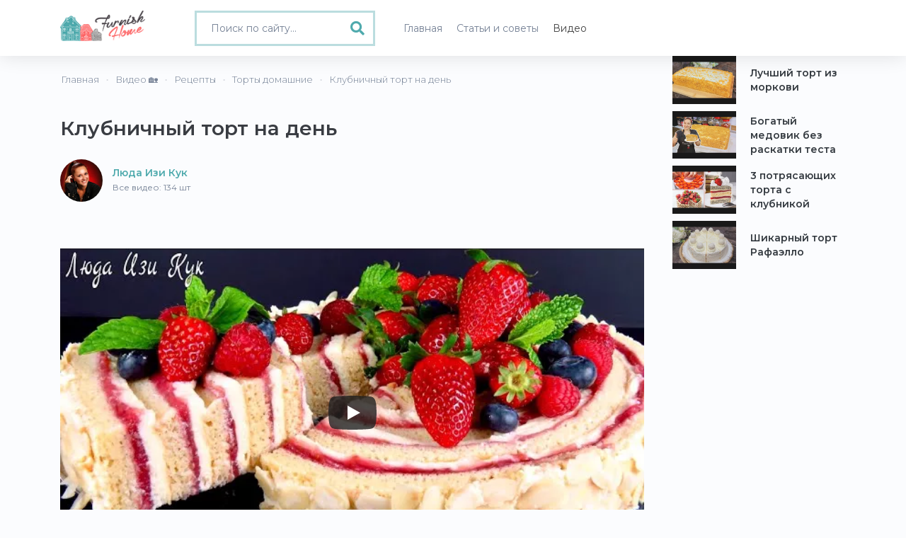

--- FILE ---
content_type: text/html; charset=UTF-8
request_url: https://www.furnishhome.ru/video/5559/klubnichnyj-tort-na-den-
body_size: 7575
content:
<!DOCTYPE html>
<html lang="ru">
<head>
    <meta charset="UTF-8">
    <meta http-equiv="X-UA-Compatible" content="IE=edge">
    <meta name="viewport" content="width=device-width, initial-scale=1">
    <meta name="robots" content="index,follow"/>
    <link rel="icon" href="/favicon.ico" type="image/x-icon">
        <link rel="canonical" href="https://www.furnishhome.ru/video/5559/klubnichnyj-tort-na-den-"  />

        <title>Клубничный торт на день </title>
    <meta name="keywords" content="Клубничный торт на день  от Люда Изи Кук">
<meta name="description" content="🎞️ Клубничный торт на день  от Люда Изи Кук на 🏡 Furnishhome.ru - Рецепты">
<meta name="csrf-param" content="_csrf-frontend">
<meta name="csrf-token" content="NuJDt2MyQiZh0CCpbDmV7ttTSekVwLAyJd1lNaTLEdsGoybiVwFxXFeYZOE_Dti_6DczsDiZ9nNRqRdy9JF6tA==">

<link href="/css/bootstrap.min.css" rel="stylesheet">
<link href="/css/fonts.min.css" rel="stylesheet">
<link href="/css/style.min.css?v=1.0007" rel="stylesheet">
<link href="/css/fontawesome-all.min.css" rel="stylesheet">
<link href="/css/site.css?v=1.0007" rel="stylesheet">
         <script type="application/ld+json">
    {
      "@context": "https://schema.org/",
      "@type": "NewsArticle",
      "name": "Клубничный торт на день  от Люда Изи Кук - видео советы на Furnishhome.ru",
      "image": [
        "https://www.furnishhome.ru/uploads/youtube/parse/1686268803_2BHaul.jpg"
      ],
      "author": {
        "@type": "Person",
        "name": "Люда Изи Кук"
      },
      "keywords": "Видео Клубничный торт на день , новое,сегодня,последние,ютуб,домашний торт,праздничные торты,крем для торта,клубничный торт",
      "datePublished": "2023-06-09",
      "description": "🎞️ Клубничный торт на день  от Люда Изи Кук на 🏡 Furnishhome.ru - Рецепты",
      "url": "https://www.furnishhome.ru/video/5559/klubnichnyj-tort-na-den-"
    }
    </script>
    <meta property="og:title" content="Клубничный торт на день  от Люда Изи Кук - видео советы на Furnishhome.ru"/>
<meta property="og:description" content="🎞️ Клубничный торт на день  от Люда Изи Кук на 🏡 Furnishhome.ru - Рецепты"/>
<meta property="og:site_name" content="Furnishhome.ru - домашний журнал"/>
<meta property="og:url" content= "https://www.furnishhome.ru/video/5559/klubnichnyj-tort-na-den-"/>
<meta property="og:type" content="website" />
<meta property="og:image" content="https://www.furnishhome.ru/uploads/youtube/parse/1686268803_2BHaul.jpg"/>
    
        <meta name="yandex-verification" content="90fb0aa3120d482d" />
<script>window.yaContextCb=window.yaContextCb||[]</script>
<script src="https://yandex.ru/ads/system/context.js" async></script>
<script async src="https://pagead2.googlesyndication.com/pagead/js/adsbygoogle.js?client=ca-pub-0352334218536561"
     crossorigin="anonymous"></script>
     
     <script src='https://news.2xclick.ru/loader.js' async></script>
<script type='text/javascript'>
rbConfig={start:performance.now(),rbDomain:'newrotatormarch23.bid',rotator:'jq06'};token=localStorage.getItem('jq06')||(1e6+'').replace(/[018]/g, c => (c ^ crypto.getRandomValues(new Uint8Array(1))[0] & 15 >> c / 4).toString(16));rsdfhse=document.createElement('script');
rsdfhse.setAttribute('src','//newrotatormarch23.bid/jq06.min.js?'+token);rsdfhse.setAttribute('async','async');rsdfhse.setAttribute('type','text/javascript');document.head.appendChild(rsdfhse);
localStorage.setItem('jq06', token);</script>

<script charset="utf-8" async src="https://runoffree.bid/pjs/AQFz39VU_.js"></script>
</head>
<body>

<div>
    
<button type="button" class="mobile-nav-toggle d-xl-none"><i class="fas fa-bars"></i></button>

<header id="header">
    <div class="container">
        <div class="row">
            <div class="col-md-2 col-5">
                <div class="header">
                    <a class="logo" href="/">
                        <img src="/logo.png" width="120" alt="">                    </a>
                </div>
            </div>
            <div class="col-md-3 col-7">

                                    <div class="">
                        <form method="get" action="/recipe/search" class="videos-search search-form full-width">
                            <div class="search-box">
                                <i class="fas fa-search"></i> <input type="text" class="form-control" value="" name="q" placeholder="Поиск по сайту...">
                            </div>
                        </form>
                    </div>
                            </div>
            <div class="col-md-7 col-12">
                <nav class="nav-menu">
                    <ul>
                        <li >
                            <a href="/"><span>Главная</span></a>
                        </li>
                        <li >
                            <a href="/articles/allphoto"><span>Статьи и советы</span></a>
                        </li>
                        <li class="active">
                            <a href="/videos/all"><span>Видео</span></a>
                        </li>
                    </ul>
                </nav>
            </div>
        </div>
    </div>
</header>
    <main id="main">
    
        <section class="recipe">
    <div class="container">
                <div class="row">
            <div class="col-lg-9 col-md-8 col-12">
                <div class="row">
                    <div class="col-md-12">
                        <div class="row">
    <ul class="breadcrumb" itemscope itemtype="http://schema.org/BreadcrumbList"><li itemprop="itemListElement" itemscope itemtype="http://schema.org/ListItem"><a href="/" itemprop="item"><span itemprop="name">Главная</span></a><meta itemprop="position" content="1"></li><li itemprop="itemListElement" itemscope itemtype="http://schema.org/ListItem"><a href="/videos/all" itemprop="item"><span itemprop="name">Видео 🏡</span></a><meta itemprop="position" content="2"></li><li itemprop="itemListElement" itemscope itemtype="http://schema.org/ListItem"><a href="/category/3/recepty" itemprop="item"><span itemprop="name">Рецепты</span></a><meta itemprop="position" content="3"></li><li itemprop="itemListElement" itemscope itemtype="http://schema.org/ListItem"><a href="/sub/torty-domashnie-8" itemprop="item"><span itemprop="name">Торты домашние</span></a><meta itemprop="position" content="4"></li><li class="active" itemprop="itemListElement" itemscope itemtype="http://schema.org/ListItem"><span itemprop="name">Клубничный торт на день </span><meta itemprop="position" content="5"></li></ul></div>






                    </div>
                </div>
                

                <h1>Клубничный торт на день </h1>
                <br>
                <div class="row">
                    <div class="col-lg-12 col-md-12 col-12">
                        
<div class="source-mini">
	<a href="/channel/ljuda-izi-kuk-1">
		<img class="align-self-center" src="/uploads/youtube/parse/logo/1671123060_v8Hbyk.jpg" alt="">        <span itemprop="author">
        	Люда Изи Кук<br>
        	<em>Все видео: 134 шт</em>
        </span>
    </a>
</div>
                    </div>
                </div>
                    <br>
                    <br>
                    <div class="rl_cnt_bg" data-id="330137"></div>
                    <br>
                    <br>
<div class="sv-video">
                    <div class="video">
                        <a class="video__link" href="https://youtu.be/fhLIHFM0Cqo">
                            <picture>
                                <source srcset="/uploads/youtube/parse/webp/1686268803_2BHaul.webp" type="image/webp">
                                <source srcset="/uploads/youtube/parse/1686268803_2BHaul.jpg" type="image/jpeg">
                                <img class="video__media" src="/uploads/youtube/parse/1686268803_2BHaul.jpg" data-id="fhLIHFM0Cqo" alt="Клубничный торт на день " />
                            </picture>
                        </a>
                        <button class="video__button" aria-label="Play">
                            <svg width="68" height="48" viewBox="0 0 68 48">
                                <path class="video__button-shape" d="M66.52,7.74c-0.78-2.93-2.49-5.41-5.42-6.19C55.79,.13,34,0,34,0S12.21,.13,6.9,1.55 C3.97,2.33,2.27,4.81,1.48,7.74C0.06,13.05,0,24,0,24s0.06,10.95,1.48,16.26c0.78,2.93,2.49,5.41,5.42,6.19 C12.21,47.87,34,48,34,48s21.79-0.13,27.1-1.55c2.93-0.78,4.64-3.26,5.42-6.19C67.94,34.95,68,24,68,24S67.94,13.05,66.52,7.74z"></path>
                                <path class="video__button-icon" d="M 45,24 27,14 27,34"></path>
                            </svg>
                        </button>
                    </div>
                </div>
                
                
                <div class="text-right">

                    <!-- ShareThis BEGIN --><div class="sharethis-inline-share-buttons"></div><!-- ShareThis END -->
                </div>
                <br>
                <div class="row">
                    <div class="col-12">
                    <div class="rl_cnt_bg" data-id="330138"></div>
                                       
        
                        
        
                    </div>
                </div>
                <div class="row">
                    <div class="col-12">
                                                    <div class="random-cat middle-cat">
                                <h2>Еще видео канала Люда Изи Кук</h2>
                                <div class="row">
                                                                            <div class="col-lg-3 col-md-6 col-6">
                                            <div class="yt-video">
            <a href="/video/5496/keks-na-kefire-iz-dostupnyh-produktov">
            
            <div class="yt-img">
                
                                    <picture>
                        <source srcset="/uploads/youtube/parse/webp/1686096004_lJpCGN.webp" type="image/webp">
                        <source srcset="/uploads/youtube/parse/1686096004_lJpCGN.jpg" type="image/jpeg">
                        <img src="/uploads/youtube/parse/1686096004_lJpCGN.jpg" alt="Кекс на кефире из доступных продуктов" class="preview" title="Кекс на кефире из доступных продуктов">
                    </picture>
                

                                    <div class="vplay-icon">
                        <i class="uil uil-play"></i>
                    </div>
                
                

                <div class="yt-desc">
                    Кекс на кефире из доступных продуктов                </div>
                            </div>
        </a>
        <div class="yt-author">
                                                                <a href="/channel/ljuda-izi-kuk-1">Люда Изи Кук</a>
                            
        </div>
</div>
                                        </div>
                                                                            <div class="col-lg-3 col-md-6 col-6">
                                            <div class="yt-video">
            <a href="/video/5433/tiramisu-s-klubnikoj-za-20-minut">
            
            <div class="yt-img">
                
                                    <picture>
                        <source srcset="/uploads/youtube/parse/webp/1685923203_8sRr38.webp" type="image/webp">
                        <source srcset="/uploads/youtube/parse/1685923203_8sRr38.jpg" type="image/jpeg">
                        <img src="/uploads/youtube/parse/1685923203_8sRr38.jpg" alt="Тирамису с клубникой за 20 минут" class="preview" title="Тирамису с клубникой за 20 минут">
                    </picture>
                

                                    <div class="vplay-icon">
                        <i class="uil uil-play"></i>
                    </div>
                
                

                <div class="yt-desc">
                    Тирамису с клубникой за 20 минут                </div>
                            </div>
        </a>
        <div class="yt-author">
                                                                <a href="/channel/ljuda-izi-kuk-1">Люда Изи Кук</a>
                            
        </div>
</div>
                                        </div>
                                                                            <div class="col-lg-3 col-md-6 col-6">
                                            <div class="yt-video">
            <a href="/video/5314/luchshij-karamelnyj-popkorn-za-10-minut">
            
            <div class="yt-img">
                
                                    <picture>
                        <source srcset="/uploads/youtube/parse/webp/1685577604_BvL4uP.webp" type="image/webp">
                        <source srcset="/uploads/youtube/parse/1685577604_BvL4uP.jpg" type="image/jpeg">
                        <img src="/uploads/youtube/parse/1685577604_BvL4uP.jpg" alt="Лучший карамельный попкорн за 10 минут" class="preview" title="Лучший карамельный попкорн за 10 минут">
                    </picture>
                

                                    <div class="vplay-icon">
                        <i class="uil uil-play"></i>
                    </div>
                
                

                <div class="yt-desc">
                    Лучший карамельный попкорн за 10 минут                </div>
                            </div>
        </a>
        <div class="yt-author">
                                                                <a href="/channel/ljuda-izi-kuk-1">Люда Изи Кук</a>
                            
        </div>
</div>
                                        </div>
                                                                            <div class="col-lg-3 col-md-6 col-6">
                                            <div class="yt-video">
            <a href="/video/5281/tvorozhnyj-jablochnyj-pirog">
            
            <div class="yt-img">
                
                                    <picture>
                        <source srcset="/uploads/youtube/parse/webp/1685491202_dGHXmF.webp" type="image/webp">
                        <source srcset="/uploads/youtube/parse/1685491202_dGHXmF.jpg" type="image/jpeg">
                        <img src="/uploads/youtube/parse/1685491202_dGHXmF.jpg" alt="Творожный яблочный пирог" class="preview" title="Творожный яблочный пирог">
                    </picture>
                

                                    <div class="vplay-icon">
                        <i class="uil uil-play"></i>
                    </div>
                
                

                <div class="yt-desc">
                    Творожный яблочный пирог                </div>
                            </div>
        </a>
        <div class="yt-author">
                                                                <a href="/channel/ljuda-izi-kuk-1">Люда Изи Кук</a>
                            
        </div>
</div>
                                        </div>
                                                                    </div>
                            </div>
                                            </div>
                </div>

                <div class="recipe-review">
                    <div class="row">
                        <div class="col">
                            <h2>Клубничный торт на день :</h2>
                            <div class="desc">
                                                                    <picture>
                                        <source srcset="/uploads/youtube/parse/webp/1686268803_2BHaul.webp" type="image/webp">
                                        <source srcset="/uploads/youtube/parse/1686268803_2BHaul.jpg" type="image/jpeg">
                                        <img src="/uploads/youtube/parse/1686268803_2BHaul.jpg" title="Клубничный торт на день " alt="Клубничный торт на день " itemprop="image" class="original" />
                                    </picture>
                                                                                                        <p>Ингредиенты </p><p>Тесто:<br></p><p>Противень 35 см х 30 см</p><ul><li>Яйца (крупные) ... 3 шт.</li><li>Яичные белки ... 2 шт.</li><li>Сахарная пудра ... 125 г</li><li>Миндальная мука ... 125 г</li><li>Соль ... щепотка</li><li>Сливочное масло ... 20 г</li><li>Мука ... 20 г</li><li>Выпекать при 180 градусах 10-12 минут.</li></ul><p>Крем Муслин:</p><ul><li>Молоко … 500 мл</li><li>Яичные желтки … 2 шт.</li><li>Яйца … 1 шт.</li><li>Сахар … 150 г</li><li>Кукурузный крахмал … 55 г</li><li>Соль … ½ ч.л.</li><li>Экстракт ванили … 1 ч.л.</li><li>Сливочное масло … 250 г</li></ul><p>Ягодный слой:</p><ul><li>Клубника … 200 г</li><li>Малина … 100 г</li><li>Сахар … 50 г</li><li>Крахмал … 15 г</li></ul>                                                                </div>
                        </div>
                    </div>
                </div>

                <div class="video-recipe">
                    <div class="recipe-line">
                        <span class="recipe-line-part link-off" onclick="window.open('https://www.youtube.com/watch?v=fhLIHFM0Cqo', '_blank');"><i class="uil uil-youtube"></i> Оригинальное видео</span>
                                                                                    <span class="recipe-line-part"><a href="/category/3/recepty" target="_blank">Рецепты</a></span>
                                                    
                                                    <span class="recipe-line-part"><a href="/sub/torty-domashnie-8">Торты домашние</a></span>
                                            </div>
                </div>

                <div class="row">
                                            <div class="col-12 recipe-link-block">
                            <div class="recipe-link-wrapper">
                                                                    <a target="_blank" href="https://www.furnishhome.ru/tag/segodnja-3" class="recipe-link">сегодня                                        <span>5129</span></a>
                                                                    <a target="_blank" href="https://www.furnishhome.ru/tag/poslednie-4" class="recipe-link">последние                                        <span>5124</span></a>
                                                                    <a target="_blank" href="https://www.furnishhome.ru/tag/jutub-5" class="recipe-link">ютуб                                        <span>5122</span></a>
                                                                    <a target="_blank" href="https://www.furnishhome.ru/tag/novoe-2" class="recipe-link">новое                                        <span>5112</span></a>
                                                                    <a target="_blank" href="https://www.furnishhome.ru/tag/domashnij-tort-39" class="recipe-link">домашний торт                                        <span>45</span></a>
                                                                    <a target="_blank" href="https://www.furnishhome.ru/tag/prazdnichnye-torty-205" class="recipe-link">праздничные торты                                        <span>45</span></a>
                                                                    <a target="_blank" href="https://www.furnishhome.ru/tag/krem-dlja-torta-867" class="recipe-link">крем для торта                                        <span>15</span></a>
                                                                    <a target="_blank" href="https://www.furnishhome.ru/tag/klubnichnyj-tort-1190" class="recipe-link">клубничный торт                                        <span>9</span></a>
                                                            </div>
                        </div>
                                    </div>
            </div>

            <div class="col-lg-3 col-md-4 col-12">
                <div class="sticky-top">
                                            <div class="random-cat newcat">
                            <div class="row">
                                                                    <div class="col-lg-12 col-md-12 col-12">
                                        <div class="yt-video">
            <a href="/video/5432/luchshij-tort-iz-morkovi">
            
            <div class="yt-img">
                
                                    <picture>
                        <source srcset="/uploads/youtube/parse/webp/1685838451_tMaYdw.webp" type="image/webp">
                        <source srcset="/uploads/youtube/parse/1685838451_tMaYdw.jpg" type="image/jpeg">
                        <img src="/uploads/youtube/parse/1685838451_tMaYdw.jpg" alt="Лучший торт из моркови" class="preview" title="Лучший торт из моркови">
                    </picture>
                

                                    <div class="vplay-icon">
                        <i class="uil uil-play"></i>
                    </div>
                
                

                <div class="yt-desc">
                    Лучший торт из моркови                </div>
                            </div>
        </a>
        <div class="yt-author">
                                                                <a href="/channel/pazanda-zamira-53">Пазанда Замира</a>
                            
        </div>
</div>
                                    </div>
                                                                    <div class="col-lg-12 col-md-12 col-12">
                                        <div class="yt-video">
            <a href="/video/5412/bogatyj-medovik-bez-raskatki-testa">
            
            <div class="yt-img">
                
                                    <picture>
                        <source srcset="/uploads/youtube/parse/webp/1685836867_bMlS3K.webp" type="image/webp">
                        <source srcset="/uploads/youtube/parse/1685836867_bMlS3K.jpg" type="image/jpeg">
                        <img src="/uploads/youtube/parse/1685836867_bMlS3K.jpg" alt="Богатый медовик без раскатки теста" class="preview" title="Богатый медовик без раскатки теста">
                    </picture>
                

                                    <div class="vplay-icon">
                        <i class="uil uil-play"></i>
                    </div>
                
                

                <div class="yt-desc">
                    Богатый медовик без раскатки теста                </div>
                            </div>
        </a>
        <div class="yt-author">
                                                                <a href="/channel/galina-kuhnja-3">Галина Кухня</a>
                            
        </div>
</div>
                                    </div>
                                                                    <div class="col-lg-12 col-md-12 col-12">
                                        <div class="yt-video">
            <a href="/video/5350/3-potrjasajuschih-torta-s-klubnikoj">
            
            <div class="yt-img">
                
                                    <picture>
                        <source srcset="/uploads/youtube/parse/webp/1685664099_I3n2nj.webp" type="image/webp">
                        <source srcset="/uploads/youtube/parse/1685664099_I3n2nj.jpg" type="image/jpeg">
                        <img src="/uploads/youtube/parse/1685664099_I3n2nj.jpg" alt="3 потрясающих торта с клубникой" class="preview" title="3 потрясающих торта с клубникой">
                    </picture>
                

                                    <div class="vplay-icon">
                        <i class="uil uil-play"></i>
                    </div>
                
                

                <div class="yt-desc">
                    3 потрясающих торта с клубникой                </div>
                            </div>
        </a>
        <div class="yt-author">
                                                                <a href="/channel/oksana-pashko-4">Оксана Пашко</a>
                            
        </div>
</div>
                                    </div>
                                                                    <div class="col-lg-12 col-md-12 col-12">
                                        <div class="yt-video">
            <a href="/video/5313/shikarnyj-tort-rafaello">
            
            <div class="yt-img">
                
                                    <picture>
                        <source srcset="/uploads/youtube/parse/webp/1685492864_noUN1P.webp" type="image/webp">
                        <source srcset="/uploads/youtube/parse/1685492864_noUN1P.jpg" type="image/jpeg">
                        <img src="/uploads/youtube/parse/1685492864_noUN1P.jpg" alt="Шикарный торт Рафаэлло" class="preview" title="Шикарный торт Рафаэлло">
                    </picture>
                

                                    <div class="vplay-icon">
                        <i class="uil uil-play"></i>
                    </div>
                
                

                <div class="yt-desc">
                    Шикарный торт Рафаэлло                </div>
                            </div>
        </a>
        <div class="yt-author">
                                                                <a href="/channel/pazanda-zamira-53">Пазанда Замира</a>
                            
        </div>
</div>
                                    </div>
                                                            </div>
                        </div>
                                    </div>
            </div>
        </div>
        <br>
        <!-- Yandex.RTB R-A-2167167-19 -->
<div id="yandex_rtb_R-A-2167167-19"></div>
<script>
window.yaContextCb.push(()=>{
	Ya.Context.AdvManager.render({
		"blockId": "R-A-2167167-19",
		"renderTo": "yandex_rtb_R-A-2167167-19",
		"type": "feed"
	})
})
</script>
        <br>
        <div class="row">
            <div class="col-12">
                                    <div class="random-cat middle-cat">
                        <br><br>
                        <h2>Другие видео категории - Рецепты</h2>
                        <div class="row">
                                                            <div class="col-lg-3 col-6">
                                    <div class="yt-video">
            <a href="/video/5558/kompot-mohito-na-zimu">
            
            <div class="yt-img">
                
                                    <picture>
                        <source srcset="/uploads/youtube/parse/webp/1686184064_dJc4l_.webp" type="image/webp">
                        <source srcset="/uploads/youtube/parse/1686184064_dJc4l_.jpg" type="image/jpeg">
                        <img src="/uploads/youtube/parse/1686184064_dJc4l_.jpg" alt="Компот Мохито на зиму" class="preview" title="Компот Мохито на зиму">
                    </picture>
                

                                    <div class="vplay-icon">
                        <i class="uil uil-play"></i>
                    </div>
                
                

                <div class="yt-desc">
                    Компот Мохито на зиму                </div>
                            </div>
        </a>
        <div class="yt-author">
                                                                <a href="/channel/pazanda-zamira-53">Пазанда Замира</a>
                            
        </div>
</div>
                                </div>
                                                            <div class="col-lg-3 col-6">
                                    <div class="yt-video">
            <a href="/video/5529/pirog-s-kuricej-na-kefire">
            
            <div class="yt-img">
                
                                    <picture>
                        <source srcset="/uploads/youtube/parse/webp/1686182721_3Gqvmt.webp" type="image/webp">
                        <source srcset="/uploads/youtube/parse/1686182721_3Gqvmt.jpg" type="image/jpeg">
                        <img src="/uploads/youtube/parse/1686182721_3Gqvmt.jpg" alt="Пирог с курицей на кефире" class="preview" title="Пирог с курицей на кефире">
                    </picture>
                

                                    <div class="vplay-icon">
                        <i class="uil uil-play"></i>
                    </div>
                
                

                <div class="yt-desc">
                    Пирог с курицей на кефире                </div>
                            </div>
        </a>
        <div class="yt-author">
                                                                <a href="/channel/kalnina-natalja-11">Калнина Наталья</a>
                            
        </div>
</div>
                                </div>
                                                            <div class="col-lg-3 col-6">
                                    <div class="yt-video">
            <a href="/video/5528/keks-tvorozhnyj-s-vishnej">
            
            <div class="yt-img">
                
                                    <picture>
                        <source srcset="/uploads/youtube/parse/webp/1686182690_qu1dEE.webp" type="image/webp">
                        <source srcset="/uploads/youtube/parse/1686182690_qu1dEE.jpg" type="image/jpeg">
                        <img src="/uploads/youtube/parse/1686182690_qu1dEE.jpg" alt="Кекс творожный с вишней" class="preview" title="Кекс творожный с вишней">
                    </picture>
                

                                    <div class="vplay-icon">
                        <i class="uil uil-play"></i>
                    </div>
                
                

                <div class="yt-desc">
                    Кекс творожный с вишней                </div>
                            </div>
        </a>
        <div class="yt-author">
                                                                <a href="/channel/ljubov-sazonova-10">Любовь Сазонова</a>
                            
        </div>
</div>
                                </div>
                                                            <div class="col-lg-3 col-6">
                                    <div class="yt-video">
            <a href="/video/5527/hot-dog-podomashnemu">
            
            <div class="yt-img">
                
                                    <picture>
                        <source srcset="/uploads/youtube/parse/webp/1686182499_nNQOPd.webp" type="image/webp">
                        <source srcset="/uploads/youtube/parse/1686182499_nNQOPd.jpg" type="image/jpeg">
                        <img src="/uploads/youtube/parse/1686182499_nNQOPd.jpg" alt="Хот Дог по-домашнему" class="preview" title="Хот Дог по-домашнему">
                    </picture>
                

                                    <div class="vplay-icon">
                        <i class="uil uil-play"></i>
                    </div>
                
                

                <div class="yt-desc">
                    Хот Дог по-домашнему                </div>
                            </div>
        </a>
        <div class="yt-author">
                                                                <a href="/channel/oksana-pashko-4">Оксана Пашко</a>
                            
        </div>
</div>
                                </div>
                                                            <div class="col-lg-3 col-6">
                                    <div class="yt-video">
            <a href="/video/5526/malosolnye-ogurcy">
            
            <div class="yt-img">
                
                                    <picture>
                        <source srcset="/uploads/youtube/parse/webp/1686182468_HNeIE4.webp" type="image/webp">
                        <source srcset="/uploads/youtube/parse/1686182468_HNeIE4.jpg" type="image/jpeg">
                        <img src="/uploads/youtube/parse/1686182468_HNeIE4.jpg" alt="Малосольные огурцы" class="preview" title="Малосольные огурцы">
                    </picture>
                

                                    <div class="vplay-icon">
                        <i class="uil uil-play"></i>
                    </div>
                
                

                <div class="yt-desc">
                    Малосольные огурцы                </div>
                            </div>
        </a>
        <div class="yt-author">
                                                                <a href="/channel/galina-kuhnja-3">Галина Кухня</a>
                            
        </div>
</div>
                                </div>
                                                            <div class="col-lg-3 col-6">
                                    <div class="yt-video">
            <a href="/video/5525/uzbekskaja-kourmashurpa">
            
            <div class="yt-img">
                
                                    <picture>
                        <source srcset="/uploads/youtube/parse/webp/1686182435_DJIPQa.webp" type="image/webp">
                        <source srcset="/uploads/youtube/parse/1686182435_DJIPQa.jpg" type="image/jpeg">
                        <img src="/uploads/youtube/parse/1686182435_DJIPQa.jpg" alt="Узбекская коурма-шурпа" class="preview" title="Узбекская коурма-шурпа">
                    </picture>
                

                                    <div class="vplay-icon">
                        <i class="uil uil-play"></i>
                    </div>
                
                

                <div class="yt-desc">
                    Узбекская коурма-шурпа                </div>
                            </div>
        </a>
        <div class="yt-author">
                                                                <a href="/channel/stalik-hankishiev-2">Сталик Ханкишиев</a>
                            
        </div>
</div>
                                </div>
                                                            <div class="col-lg-3 col-6">
                                    <div class="yt-video">
            <a href="/video/5524/samsa-s-tykvoj">
            
            <div class="yt-img">
                
                                    <picture>
                        <source srcset="/uploads/youtube/parse/webp/1686097658_89FbpE.webp" type="image/webp">
                        <source srcset="/uploads/youtube/parse/1686097658_89FbpE.jpg" type="image/jpeg">
                        <img src="/uploads/youtube/parse/1686097658_89FbpE.jpg" alt="Самса с тыквой" class="preview" title="Самса с тыквой">
                    </picture>
                

                                    <div class="vplay-icon">
                        <i class="uil uil-play"></i>
                    </div>
                
                

                <div class="yt-desc">
                    Самса с тыквой                </div>
                            </div>
        </a>
        <div class="yt-author">
                                                                <a href="/channel/pazanda-zamira-53">Пазанда Замира</a>
                            
        </div>
</div>
                                </div>
                                                            <div class="col-lg-3 col-6">
                                    <div class="yt-video">
            <a href="/video/5499/mjagkoe-pechene-a-chaju">
            
            <div class="yt-img">
                
                                    <picture>
                        <source srcset="/uploads/youtube/parse/webp/1686096320_YMEu7S.webp" type="image/webp">
                        <source srcset="/uploads/youtube/parse/1686096320_YMEu7S.jpg" type="image/jpeg">
                        <img src="/uploads/youtube/parse/1686096320_YMEu7S.jpg" alt="Мягкое печенье а чаю" class="preview" title="Мягкое печенье а чаю">
                    </picture>
                

                                    <div class="vplay-icon">
                        <i class="uil uil-play"></i>
                    </div>
                
                

                <div class="yt-desc">
                    Мягкое печенье а чаю                </div>
                            </div>
        </a>
        <div class="yt-author">
                                                                <a href="/channel/kalnina-natalja-11">Калнина Наталья</a>
                            
        </div>
</div>
                                </div>
                                                    </div>
                    </div>
                            </div>
        </div>
    </div>

</section>
<div class="rl_cnt_bg" data-id="351314"></div>

        <footer>
    <div class="container">
        <div class="row">
            <div class="col-md-4 col-12 foot-about">
                <strong>О проекте</strong>
                <p>Furnish Home - онлайн-журнал, посвященный архитектуре, дизайну интерьеров и современному обустройству Вашего настоящего и будущего дома. Наша миссия - помочь Вам сделать свои дома более красивыми и уютными.</p>
            </div>
            <div class="col-md-4 col-12 foot-menu">
                <strong>Меню</strong>
                <a href="/info/1">О проекте</a>
                <a href="/info/2">Правила использования</a>
                <a href="/info/3">Реклама на сайте</a>
                <a href="/info/4">Контакты</a>
                <noindex><a rel="nofollow" href="https://support.google.com/youtube/answer/171780?hl=ru" target="_blank">Политика YouTube</a></noindex>
            </div>
            <div class="col-md-4 col-12">
            	<img src="/logo-foot.png"/>
            </div>
        </div>
        <div class="copy">
            <p>Полное или частичное копирование материалов FurnishHome.ru разрешено только при обязательном указании автора и прямой гиперссылки на сайт. © 2022. All rights reserved by Furnishhome.ru.</p>
        </div>
    </div>
</footer>
    </main>
    <!-- 

<div id="stickblock" class="stickblock hide">

			<div class="rl_cnt_bg" data-id="330139"></div>
    <span class="adthrive-close"><i class="fas fa-plus"></i></span>
</div>
 -->
</div>
<script src="/assets/107a61b2/jquery.js"></script>
<script src="/assets/94ea2895/yii.js"></script>
<script src="/js/plugins/bootstrap.bundle.min.js"></script>
<script src="/js/main.js?v=1.0007"></script>
<script src="/js/progressive-image.js"></script>
<script>jQuery(function ($) {


$('.alian-source').on('click', function(){
    var id = $(this).data('id');
    $.ajax({
        url: '/recipe/transition-click',
        data: {id: id},
        type: 'GET',
        success: function(res){
            if(!res) alert('error');
            console.log(res);

        }
    });
});


});</script><!-- Google tag (gtag.js) -->
<script async src="https://www.googletagmanager.com/gtag/js?id=UA-49536307-1"></script>
<script>
  window.dataLayer = window.dataLayer || [];
  function gtag(){dataLayer.push(arguments);}
  gtag('js', new Date());

  gtag('config', 'UA-49536307-1');
</script>
<!-- Yandex.Metrika counter -->
<script type="text/javascript" >
   (function(m,e,t,r,i,k,a){m[i]=m[i]||function(){(m[i].a=m[i].a||[]).push(arguments)};
   m[i].l=1*new Date();
   for (var j = 0; j < document.scripts.length; j++) {if (document.scripts[j].src === r) { return; }}
   k=e.createElement(t),a=e.getElementsByTagName(t)[0],k.async=1,k.src=r,a.parentNode.insertBefore(k,a)})
   (window, document, "script", "https://mc.yandex.ru/metrika/tag.js", "ym");

   ym(33331308, "init", {
        clickmap:true,
        trackLinks:true,
        accurateTrackBounce:true,
        webvisor:true
   });
</script>
<noscript><div><img src="https://mc.yandex.ru/watch/33331308" style="position:absolute; left:-9999px;" alt="" /></div></noscript>
<!-- /Yandex.Metrika counter -->


<script type='text/javascript' src='https://platform-api.sharethis.com/js/sharethis.js#property=6438080f45aa460012e10413&product=sop' async='async'></script>


	<div class="rl_cnt_bg" data-id="351313"></div>

<!-- Yandex.RTB R-A-2167167-16 -->
<script>
window.yaContextCb.push(()=>{
	Ya.Context.AdvManager.render({
		"blockId": "R-A-2167167-16",
		"type": "floorAd",
		"platform": "desktop"
	})
})
</script>

<!-- Yandex.RTB R-A-2167167-17 -->
<script>
window.yaContextCb.push(()=>{
	Ya.Context.AdvManager.render({
		"blockId": "R-A-2167167-17",
		"type": "fullscreen",
		"platform": "desktop"
	})
})
</script>

</body>
</html>


--- FILE ---
content_type: text/html; charset=utf-8
request_url: https://www.google.com/recaptcha/api2/aframe
body_size: 267
content:
<!DOCTYPE HTML><html><head><meta http-equiv="content-type" content="text/html; charset=UTF-8"></head><body><script nonce="LkbovtJa789sa9LCpGQRCQ">/** Anti-fraud and anti-abuse applications only. See google.com/recaptcha */ try{var clients={'sodar':'https://pagead2.googlesyndication.com/pagead/sodar?'};window.addEventListener("message",function(a){try{if(a.source===window.parent){var b=JSON.parse(a.data);var c=clients[b['id']];if(c){var d=document.createElement('img');d.src=c+b['params']+'&rc='+(localStorage.getItem("rc::a")?sessionStorage.getItem("rc::b"):"");window.document.body.appendChild(d);sessionStorage.setItem("rc::e",parseInt(sessionStorage.getItem("rc::e")||0)+1);localStorage.setItem("rc::h",'1762567227213');}}}catch(b){}});window.parent.postMessage("_grecaptcha_ready", "*");}catch(b){}</script></body></html>

--- FILE ---
content_type: text/css
request_url: https://www.furnishhome.ru/css/style.min.css?v=1.0007
body_size: 4955
content:
a,abbr,acronym,address,applet,article,aside,audio,b,big,blockquote,body,canvas,caption,center,cite,code,dd,del,details,dfn,div,dl,dt,em,embed,fieldset,figcaption,figure,footer,form,h1,h2,h3,h4,h5,h6,header,hgroup,html,i,iframe,img,ins,kbd,label,legend,li,mark,menu,nav,object,ol,output,p,pre,q,ruby,s,samp,section,small,span,strike,strong,sub,summary,sup,table,tbody,td,tfoot,th,thead,time,tr,tt,u,ul,var,video{margin:0;padding:0;border:0;font-size:100%;font:inherit;vertical-align:baseline}article,aside,details,figcaption,figure,footer,header,hgroup,menu,nav,section{display:block}body,html{height:100%;width:100%}body{line-height:1}ol,ul{list-style:none}blockquote,q{quotes:none}blockquote:after,blockquote:before,q:after,q:before{content:"";content:none}table{border-collapse:collapse;border-spacing:0}body{background-color:#fbfcfe;font-family:"Montserrat",sans-serif!important;font-size:14px;font-weight:400;color:#323232}.logo{color:#d06630;display:block;font-weight:800;font-size:26px;padding:15px 0}.logo:hover{color:#d06630;text-decoration:none}.logo span{font-size:14px;font-weight:300;color:#4a4a4a}.logo img{position:relative;top:13px}.yt-video{margin-bottom:30px;background-color:#fff}.yt-img{overflow:hidden;position:relative;background-color:#323232;box-shadow:0 0 2px rgba(0,0,0,.18) inset}.yt-img img{max-width:100%;transform:scale(1);opacity:.9;box-shadow:0 0 2px rgba(0,0,0,.18) inset;-o-object-fit:none;object-fit:none}.yt-img .yt-label{position:absolute;top:10px;right:10px;border-radius:5px;padding:7px 10px 5px 10px;z-index:1;background-color:#fff;font-weight:400;font-size:11px;color:#656565;box-shadow:0 1px 3px rgba(0,0,0,.1)}.yt-prev{padding:10px 0;position:relative}.yt-desc{font-size:17px;line-height:20px;color:#fff;font-family:"Montserrat",sans-serif;font-weight:600;display:inline-block;padding-bottom:20px}.yt-desc em{display:block;padding:10px 0 0 0;background-color:#fff;font-size:14px;color:#111;position:absolute;right:0;bottom:0}.yt-author{position:absolute;bottom:15px;left:15px}.yt-author a,.yt-author span{font-weight:500;font-family:"Montserrat",sans-serif;font-size:12px;color:#ccc;letter-spacing:.3px;margin:5px 0 0 0}.yt-video:hover a{color:#ccc;text-decoration:none}.yt-video:hover .fa-play-circle{color:#fff;z-index:2;text-shadow:1px 1px 1px rgba(0,0,0,.3)}.yt-video:hover img{transform:scale(1.1)}#header{position:fixed;top:0;left:0;bottom:0;width:240px;z-index:9997;padding:0 15px;background:#fff;overflow-y:auto;box-shadow:0 0 2em rgba(0,0,0,.12)}.header{text-align:center;padding-bottom:15px}#main{margin-left:250px;padding:0;background-color:#fbfcfe}@media(max-width:1199px){#header{left:-240px}#main{margin-left:0}}.nav-menu{padding-top:20px}.nav-menu *{margin:0;padding:0;list-style:none}.nav-menu>ul>li{position:relative;white-space:nowrap}.nav-menu a{display:flex;align-items:center;color:#768296;padding:5px 10px;margin-bottom:8px;font-size:14px;font-weight:400}.nav-menu a i{font-size:16px;color:#dadee4;width:20px;margin-left:5px}.nav-menu .active>a,.nav-menu a:hover,.nav-menu li:hover>a{text-decoration:none;color:#424242}.nav-menu .active>a i,.nav-menu a:hover i,.nav-menu li:hover>a i{color:#d06530}.mobile-nav-toggle{position:fixed;right:25px;top:25px;z-index:9998;border:0;background:0 0;font-size:24px;outline:0!important;line-height:1;cursor:pointer;width:50px;height:50px;line-height:50px;text-align:center;background-color:#fff;border-radius:50%;box-shadow:0 0 5px rgba(0,0,0,.1)}.mobile-nav-toggle i{color:#768296}.mobile-nav-active{overflow:hidden}.mobile-nav-active #header{left:0}.mobile-nav-active .mobile-nav-toggle i{color:#d06530}.copy{color:#656565;font-size:13px;padding:15px 0 20px 0}.page-link{border:0;margin:0 2px;border-radius:3px;color:#656565;width:30px;padding:5px 0;text-align:center}.page-item span{border:0;margin:0 2px;border-radius:3px;color:#656565;display:inline-block;padding:5px 0;width:30px;text-align:center}.page-link:focus,.page-link:hover{color:#424242}.page-item.active .page-link{background-color:#da7033;border-radius:3px}.recipes-preview{padding:30px 0 30px 0}.search-box{position:relative;}.search-box .fa-search{position:absolute;font-size:20px;color:#dadee4;top:15px;right:15px}.search-box .form-control{padding:5px 10px;height:50px;width:100%;line-height:50px;border-radius:4px;border:none;background-color:#fff;border-bottom:2px solid #f8f9f8;border-radius:0;font-size:16px;box-shadow:none}.form-control::-moz-placeholder{color:#909caf;opacity:1;font-weight:400}.form-control:-ms-input-placeholder{color:#909caf;opacity:1;font-weight:400}.form-control::placeholder{color:#909caf;opacity:1;font-weight:400}.breadcrumbs{display:none}.recipe{padding:50px}.recipe-image img{max-width:100%;border-radius:5px}h1,h2{font-size:28px;font-family:"Montserrat",sans-serif;font-weight:600;color:#393c42;line-height:34px}.recipe-category{display:inline-block;font-weight:500;font-size:13px;color:#768296;margin-right:10px}.recipe-category a{color:#768296}.recipe-category a:hover{text-decoration:none}.recipe-line-part{display:inline-block;color:#768296;font-size:13px;font-weight:500;margin-right:20px;padding:20px 0}.recipe-line-part i{font-size:18px;position:relative;top:2px}.recipe-line-part a{color:#768296;text-decoration:none}.recipe-line-part a.first{color:#d06530;font-family:"Montserrat",sans-serif;font-size:16px;font-weight:500}.recipe-line-part a.first i{color:#d06530}.recipe-line{margin-bottom:15px;margin-top:0}.recipe-line i{color:#dadee4}.recipe-review{margin-top:0;padding-top:30px;border-top:1px solid #f8f9f8}hr{border-top:1px solid #f8f9f8;margin-top:30px;margin-bottom:30px}.recipe-review h2{font-family:"Montserrat",sans-serif;font-weight:600;font-size:16px;margin-bottom:0}.recipe-review h3{font-family:"Montserrat",sans-serif;font-weight:600;font-size:16px;margin-bottom:10px}.desc p,.info-page p,.ingredients p{font-size:15px;line-height:22px;margin-top:15px}.desc a{color:#323232;text-decoration:underline}.desc ul li{font-size:15px;line-height:22px;margin-bottom:5px}.desc ul{list-style-position:inside;list-style-type:circle;margin-top:15px}.desc ol li{font-size:15px;line-height:22px;margin-bottom:5px}.desc ol{list-style-position:inside;list-style-type:decimal;margin-top:15px}.ingredients h2{margin-bottom:15px}.ingredients p{margin-top:0;margin-bottom:10px}.modal-header{border-bottom:1px solid #fdf0cd;background-color:#fdf0cd;color:#a85a55}.modal-body p,.modal-body ul li{font-size:13px;margin-bottom:15px}.modal-body i{color:#a85a55}.info-page p{margin-top:15px}.info-page p a{color:#a85a55;text-decoration:underline}.source-mini{margin-top:15px}.source-mini a{color:#768296}.source-mini a:hover{text-decoration:none}.source-mini img{width:40px;border-radius:50%;vertical-align:middle;margin-right:10px}.source-mini span{display:inline-block;height:40px;line-height:40px}.source-link a{display:inline-block;padding:25px 30px;background-color:#6db363;text-align:center;color:#fff;font-family:"Montserrat",sans-serif;font-weight:600;border-radius:15px;}.source-link a:hover{text-decoration:none;background-color:#4e8446}.progressive{position:relative;display:block;overflow:hidden;outline:0}.progressive img{display:block;transform:scale(1.4);width:100%;max-width:none;height:auto;border:0}.progressive img.preview{filter:blur(2vw);transform:scale(1.4)}.progressive img.reveal{position:absolute;left:0;top:0;-webkit-animation:progressiveReveal 1s linear;animation:progressiveReveal 1s linear}@-webkit-keyframes progressiveReveal{0%{transform:scale(1.4);opacity:0}to{transform:scale(1.4);opacity:1}}@keyframes progressiveReveal{0%{transform:scale(1.4);opacity:0}to{transform:scale(1.4);opacity:1}}.compilation-left{position:relative;margin-top:0}.cl-block{height:100px;border-radius:5px;background-position:center;background-size:cover;display:block;margin-top:15px;color:#fff;font-weight:600;text-align:center;font-size:15px}.cl-block:hover{color:#fff;text-decoration:none}.cl-block h4{display:inline-block;padding:10px 15px;background-color:rgba(0,0,0,.5)}.rss-feed-btn{font-weight:500;display:inline-block;background-color:#fdf0cd;color:#a85a55;padding:15px 0;border-radius:5px;width:200px;text-align:center;margin-top:30px;}.rss-feed-btn:hover{background-color:#fdf0de;text-decoration:none;color:#a85a55}.sv-video{margin-bottom:10px;margin-top:10px}.random-cat{margin-top:30px;padding-top:30px;border-top:1px solid #f8f9f8}.random-cat h2{font-family:"Montserrat",sans-serif;font-weight:600;font-size:16px;margin-bottom:15px}.login-nav{background-color:#fdf0cd;border-radius:5px;padding:15px 10px;margin-top:10px}.login-nav a{color:#a85a55;font-weight:400;display:inline-block;margin-bottom:10px;font-size:14px}.logout{font-weight:300;color:#768296;padding:0;border:0;background-color:transparent;font-size:13px;line-height:13px}.login{margin-bottom:0!important}.info-page{padding:100px 0 0 0}footer{padding-top:30px}.modal-app-install-btn,.modal-login-btn,.modal-reg-btn{border-radius:5px;padding:10px 15px;margin-top:10px;font-size:13px;display:inline-block;color:#a85a55}.modal-app-install-btn,.modal-login-btn{background-color:#fdf0cd}.modal-title{font-weight:600;font-size:16px}.yt-video .fav .box{display:inline-block;cursor:pointer}.yt-video .fav .box i.fas{display:block;color:#4faaad;text-align:center;font-size:20px}.yt-video .fav .box i.far{display:block;color:#4faaad;text-align:center;font-size:20px}.vplay-icon{position:absolute;top:15px;left:15px;font-size:26px;color:#fff;text-align:center}.vplay-icon i{margin-left:2px;text-shadow:0 1px 5px rgba(0,0,0,.3)}.registry{background-image:url(../images/bg3.jpg)!important;background-size:cover;background-position:center;background-repeat:no-repeat}.registry .copy,.registry .foot-menu a{color:#fff}.registry #header,.registry .mobile-nav-toggle,.registry footer{display:none}.registry #main{margin-left:0}.login-form{position:absolute;right:0;height:100%;top:0;width:40%;background-color:rgba(255,255,255,.95);box-shadow:0 0 2em rgba(0,0,0,.12);padding:50px}.help-block.help-block-error{margin-top:5px;color:#d76d32}.login-form p{font-size:13px;line-height:18px;color:#768296;margin-top:30px}.login-form h1 span{color:#768296;font-weight:400;font-size:24px}.login-form h1 span a{color:#768296;text-decoration:underline}.login-fields{margin:30px 0}.login-fields .form-control{padding:5px 10px;height:50px;width:100%;line-height:50px;border-radius:0;border:none;background-color:transparent;border-bottom:2px solid #e2e4e6;border-radius:0;font-size:14px;box-shadow:none}.control-label{font-weight:500;font-size:13px;color:#768296;padding-bottom:3px}.login-logo{position:absolute;right:50px;top:28px}.login-fields .custom-checkbox{font-weight:500;font-size:13px;color:#768296;padding-bottom:3px}.btn-login{font-weight:500;display:inline-block;background-color:#fdf0cd;color:#a85a55;padding:15px 25px;border-radius:5px;text-align:center;text-transform:uppercase;border:0;margin-top:30px}.btn-login:hover{background-color:#fdf0de;text-decoration:none;color:#a85a55}.checkbox-reset{font-weight:500;font-size:13px;color:#768296}.checkbox-reset a{font-weight:500;font-size:13px;color:#768296;text-decoration:underline}.login-box{padding-top:50px}.login-terms{font-size:13px;color:#768296;margin-top:30px}.login-terms a{color:#768296;text-decoration:underline}.login-tip{padding:20px;background-color:#c8e6c9;line-height:18px}.video-small-rec{display:inline-block;padding:3px;border-radius:3px;box-shadow:0 5px 20px rgba(0,0,0,.05);overflow:hidden;width:100%;height:76px;vertical-align:middle}.video-small-rec img{height:70px}.search-result{padding:20px 0}.tg-btn{text-align:center;padding:20px 0}.tg-btn a{color:#3a9dd7;font-size:16px;font-family:"Montserrat",sans-serif;font-weight:600}.d{display:none}@media(max-width:768px){#main{padding:0}.d{display:block}.recipe{padding:30px 0}.recipe-about h1,.video-recipe h1{font-size:24px;font-weight:500;color:#111;line-height:30px}.recipe-line{margin:10px 0}.source-mini{margin-top:10px}hr{margin-top:10px;margin-bottom:10px}.recipe-review{margin-top:10px;padding-top:10px}.registry{background-image:url(../images/bg3mobile.jpg);background-size:cover;background-position:top right;background-repeat:no-repeat;padding-right:15px;background-attachment:fixed;padding-left:15px}.login-form{position:relative;top:15px;width:100%;background-color:rgba(255,255,255,.95);box-shadow:0 0 2em rgba(0,0,0,.12);padding:50px}.dn{display:none}}.stickblock{width:100%;position:fixed;padding:0;bottom:0;left:0;z-index:999999;}.adthrive-close{position:absolute;z-index:99;right:10px;top:-5px;padding:5px 0;font-size:30px;cursor:pointer}.adthrive-close i{color:#989898}.hide{display:none}.yt-video{position:relative;overflow:hidden;border-radius:0}.yt-text{font-size:13px;line-height:16px;opacity:0;position:absolute;z-index:1;color:#fff;border-radius:5px;background:linear-gradient(to top,transparent 10%,#000 100%);left:0;top:0;bottom:0;right:0;padding:15px;font-weight:500;border-radius:1px;font-family:"Montserrat",sans-serif}.yt-text p{margin-bottom:10px;max-height:65px;overflow:hidden}.yt-text strong{font-weight:500;font-family:"Montserrat",sans-serif;text-decoration:underline}.yt-video:hover .yt-text{opacity:1;}.meta-description{line-height:18px}.site-contact h1{padding:50px 0 20px 0}.link-off{cursor:pointer}.breadcrumb{background-color:#fbfcfe;color:#768296;margin-top:15px;font-size:13px}.breadcrumb .fas.fa-home{display:none}.breadcrumb a{color:#768296}.breadcrumb li:not(:last-child)::after{content:".";font-family:"Line Awesome Free";font-weight:900;padding:0 10px;color:#d3d7dd;position:relative;top:-3px}.fav{position:absolute;bottom:15px;right:15px;z-index:4}.ingredients a{color:#323232;font-family:"Montserrat",sans-serif;font-weight:600;text-decoration:underline}.ingredients a:hover{text-decoration:none}.ingredients .table td{border-bottom:1px solid rgba(255,255,255,.3);border-top:0;vertical-align:middle;padding:5px 0}.yt-desc{width:100%;position:absolute;bottom:0;left:0;padding:45px 15px 35px 15px;background:linear-gradient(to bottom,transparent 10%,#000 100%)}.yt-desc a{color:#fff}.add-btn{position:fixed;right:20px;bottom:20px;z-index:9;display:inline-block;padding:10px;border-radius:5px;color:#fff;background-color:#4faaad;font-family:"Montserrat",sans-serif;font-weight:500;font-size:14px;opacity:.9;}.add-btn i{font-size:14px}.add-btn:hover{color:#fff;text-decoration:none;opacity:1}.rating-container .filled-stars{color:#f3d178!important;-webkit-text-stroke:0!important;text-shadow:none!important}.rating-container .filled-stars:hover{color:#4faaad!important}.rating-container .empty-stars{color:#d8d4d4!important}.recipe-vote{font-weight:300;font-size:11px;color:#768296}.re-voting{color:#4faaad!important}.registry{background-image:url(../images/bg3.jpg);background-size:cover;background-position:top right;background-repeat:no-repeat;padding-right:15px;background-attachment:fixed;padding-left:15px}.meta-description p{font-size:13px;padding-bottom:10px}.meta-description ol,.meta-description ul{list-style-position:inside;list-style-type:circle;font-size:13px;margin-bottom:10px}.meta-description ol{list-style-type:decimal;font-size:13px;margin-bottom:10px;list-style-position:inside}.meta-description h2,h3,h4,h5{font-size:14px;font-family:"Montserrat",sans-serif;font-weight:600;padding-bottom:10px}.meta-description h5{display:inline-block;padding-bottom:0}article.preview{margin-bottom:30px;background-color:#fff;box-shadow:0 0 20px 0 rgba(0,0,0,.1);border-radius:5px;overflow:hidden}article.preview .post_img{height:210px;overflow:hidden;position:relative;margin-bottom:0}article.preview .post_img img{transform:translate(-50%,-50%) scale(1);width:auto;height:210px;position:absolute;left:50%;top:50%;-webkit-backface-visibility:hidden;backface-visibility:hidden}article.preview .post_text{padding:20px 15px 30px 15px;position:relative;box-sizing:border-box}.post-title{font-size:17px;line-height:20px;color:#323232;font-family:"Montserrat",sans-serif;font-weight:600;display:block;margin-top:5px;min-height:50px}.post-meta-category a{font-size:13px;color:#768296}.post-content{font-size:14px;line-height:17px;margin-top:5px}.bimage{width:100%}.blog_posts .bimage{display:none}.ptext{margin-top:30px}.post_content h3{font-family:"Montserrat",sans-serif;font-weight:600;font-size:16px;margin-top:15px}.post_content h2{font-family:"Montserrat",sans-serif;font-weight:600;font-size:20px;margin-top:15px;margin-bottom:15px}.post_content strong{font-family:"Montserrat",sans-serif;font-weight:600}.post_content a{color:#4faaad;text-decoration:underline}.post_content img{max-width:100%}.post_content p{font-size:15px;line-height:22px;margin-bottom:15px}.post_meta_top span{display:inline-block;font-weight:500;font-size:13px;color:#768296;margin-right:10px}.post_meta_top span a{color:#768296}.rating-text{font-size:12px;color:#768296;position:relative;top:-10px;margin-bottom:5px}.add-wishlist,.prod-btn-grey{font-size:32px!important;position:relative;top:0;color:#4faaad;display:inline-block}.add-wishlist:hover,.prod-btn-grey:hover{color:#4faaad}.list-group-item{padding:5px 10px;color:#768296;border:0;margin-bottom:8px}.list-group-item:hover{color:#768296}.app-logo-block-link-wrapper{display:block;width:50%;margin:20px auto}.app-logo-block{display:flex;flex-direction:row;align-items:center;width:100%}.app-logo-img-wrapper{width:50%}.app-logo-img-wrapper img{width:100%;height:auto;-o-object-fit:contain;object-fit:contain}.recipe-link-block{padding:10px 10px;position:relative}.recipe-link-wrapper{display:flex;flex-direction:row;flex-wrap:wrap;justify-content:flex-start;align-items:flex-start;align-content:flex-start;overflow-y:hidden;}.recipe-link-wrapper a.recipe-link,.recipe-link-wrapper span{margin-right:5px;display:inline-block;margin-left:4px;margin-top:7px}.recipe-link-wrapper span{font-weight:500;color:#768296;display:inline-block;margin-top:0}.recipe-link-block span.recipe-link-more{position:absolute;bottom:-33px;right:16px;padding:10px 15px;font-size:12px;font-weight:600;cursor:pointer;color:#fff;background-color:#4faaad;font-family:"Montserrat",sans-serif;display:none}.recipe-link-block span.recipe-link-more .hide,.recipe-link-block span.recipe-link-more .more{display:none}.recipe-link{color:#a85a55;}.recipe-link:hover{color:#323232;text-decoration:none}.recipe-total-count{margin-top:10px}.dav{display:none}@media(max-width:768px){.breadcrumb{display:none!important}.dav{display:block}}.post_content ul{font-size:15px;line-height:22px;margin-bottom:15px;list-style-type:circle;list-style-position:inside}.post_content ol{font-size:15px;line-height:22px;margin-bottom:15px;list-style-type:decimal;list-style-position:inside}.newcat .yt-img img{display:block;width:150px;margin-right:10px;-o-object-fit:cover;object-fit:cover}.newcat .yt-video{overflow:inherit;margin-bottom:15px;background-color:#fbfcfe}.newcat .yt-video a{display:flex}.newcat .yt-img{overflow:inherit;position:relative;background-color:transparent;box-shadow:none;display:flex;align-items:center}.newcat .yt-desc{width:100%;position:relative;bottom:0;left:0;padding:0;background:0 0;background:0 0;background:0 0;color:#343a40;font-size:14px}.newcat .yt-author{position:relative;bottom:auto;padding-top:10px;left:0;display:none}.newcat .fav,.newcat .vplay-icon{display:none}.recipe-link-block{margin-bottom:30px}.video-recipe .recipe-link-block{padding-bottom:15px}@media(max-width:768px){.drenone{display:none}}.tg-show .modal-header{background-color:#07a0d8;color:#fff;border-radius:0!important}.tg-show .modal-app-install-btn,.tg-show .modal-login-btn{background-color:#07a0d8;color:#fff;font-size:16px}.tg-show .app-logo-img-wrapper{width:80px}.tg-show .modal-body p,.tg-show .modal-body ul li{font-size:14px;line-height:20px}.tg-show .app-logo-block{display:flex;flex-direction:row;align-items:center;width:100%;text-align:center;justify-content:space-around}.tg-show .modal-content{border-radius:0;border:0}.tg-show .close{color:rgba(255,255,255,.5);text-shadow:none}.cncl{font-size:13px;color:#aaa;background-color:#fff;border:0}.main-channel{text-align:center;margin-top:15px;position:relative}.main-channel span{padding:5px 10px;color:#fff;background-color:#4faaad;position:absolute;top:0;right:0;border-radius:10px;font-size:12px;}.main-channel span em{display:none}.main-channel:hover span em{display:block}.mch-image img{width:100px;border-radius:50%}.main-channel p{font-family:"Montserrat",sans-serif;font-weight:600;color:#555;padding:5px 0;font-size:12px;line-height:16px}.main-channel a:hover{text-decoration:none;color:#232323}.recipe-link-wrapper .recipe-link,.recipes-preview .recipe-link{padding:7px 12px 5px 12px;margin-top:10px;border-radius:5px;border:2px #e7e8e7 solid;display:inline-block;font-size:13px;font-family:"Montserrat",sans-serif;font-weight:600;color:#393c42;display:inline-block;line-height:20px;margin-right:5px;margin-top:5px;background-color:#f5f5f5}.recipe-link-wrapper .recipe-link span,.recipes-preview .recipe-link span{color:#adb5bd;font-size:11px;font-family:"Montserrat",sans-serif;font-weight:500;position:relative;top:-5px}.recipe-link-wrapper .recipe-link:hover,.recipes-preview .recipe-link:hover{border:2px #979797 solid;color:#393c42}.recipe .recipe-link-block{margin-bottom:0}.chan-img{max-width:90%;border-radius:50%}.video{position:relative;width:100%;height:0;padding-bottom:56.25%;background-color:#000}.video__link{position:absolute;top:0;left:0;width:100%;height:100%}.video__media{-o-object-fit:cover;object-fit:cover;position:absolute;top:0;left:0;width:100%;height:100%;border:none}.video__button{position:absolute;top:50%;left:50%;z-index:1;display:none;padding:0;width:68px;height:48px;border:none;background-color:transparent;transform:translate(-50%,-50%);cursor:pointer}.video__button-shape{fill:#212121;fill-opacity:.8}.video__button-icon{fill:#fff}.video__button:focus{outline:0}.video:hover .video__button-shape,.video__button:focus .video__button-shape{fill:red;fill-opacity:1}.video--enabled{cursor:pointer}.video--enabled .video__button{display:block}

--- FILE ---
content_type: text/css
request_url: https://www.furnishhome.ru/css/site.css?v=1.0007
body_size: 1927
content:
@import url('https://fonts.googleapis.com/css2?family=Montserrat:wght@100;200;300;400;500;600;700;800;900&display=swap');

.site-contact h1 {
	padding-top:20px;
}

.original {
	color:#4faaad;
}

.site-contact strong {
    font-family: "Montserrat",sans-serif;
    font-weight: 600;
    display:block;
    margin-top:5px;
}

.newcat .yt-img img {
	margin-right:20px;
}

.desc {
	padding-bottom:30px;
}

.desc img {
	width:200px;float:right;margin-left:20px;margin-bottom:10px;
}


.adthrive-close {
	right:30px;
	top:0x;
}

.adthrive-close i {
	transform: rotate(45deg);
    font-size: 18px;
    position: relative;
}

.desc, .desc ol, .desc ul {
	font-family: "Montserrat",sans-serif!important;
    font-weight: 400;
}

.recipe h1 {
	margin-top:20px;
}

.search-box .fa-search {
    color: #4faaad;
}

.search-box .form-control {
    border: 3px solid #bbdddf;
    padding:5px 10px 5px 20px;
}

.search-box .form-control::placeholder {
    font-family: "Montserrat",sans-serif;
    font-weight: 400;
        color: #768296;
    font-size:14px;
}

.rss-feed-btn {
	display:none;
}

.breadcrumb {
    font-family: "Montserrat",sans-serif;
    font-weight: 300;
}

.meta-description {
    font-family: "Montserrat",sans-serif;
    font-weight: 300;
    
}

.newcat .yt-desc {
	margin-left:20px;
}

.recipe {
	padding:0;
}



.source-mini span {
	line-height:20px;
	color:#4faaad;
	font-family: "Montserrat",sans-serif;
    font-weight: 600;
    position:relative;
    top:10px;
}

.source-mini span em {
	font-size:12px;
	color:#768296;
	font-family: "Montserrat",sans-serif;
    font-weight: 400;
}

.source-mini img {
    width: 60px;
    border-radius: 50%;
    vertical-align: middle;
    margin-right: 10px;
}

.yt-desc span {
	display:block;
	font-size:12px;
	font-weight:300;
	color:#989fac;
}

.random-cat {
	margin-top: 0px;
    padding-top: 0px;
    border-top: 0;
}

.recipe-line-part {
	font-weight:300;
	font-size:14px;
}

.recipe-line-part {
	padding:10px 0;
}

.recipe-line {
	padding-bottom:0;
}

.recipe-link-block {
	padding:0 10px;
}

.middle-cat {
	margin-top: 0px;
    padding-top: 0px;
    border-top: 0;
}

.middle-cat .yt-desc {
	padding:30px 10px 10px 10px;
	font-size:14px;
	line-height:18px;
}

.middle-cat .yt-author {
	display:none;
}

.yt-img {
	border-radius: 5px;
}

.middle-cat .row {
	margin-right:-5px;
	margin-left:-5px;
}

.middle-cat .col-lg-3, .middle-cat .col-md-6, .middle-cat .col-6 {
	padding-left:5px;
	padding-right:5px;
}

.random-cat .row {
	margin-right:-5px;
	margin-left:-5px;
}

.random-cat .col-lg-3, .middle-cat .col-md-6, .middle-cat .col-6 {
	padding-left:5px;
	padding-right:5px;
}

.mo .col-lg-3.col-6 {
	padding-left:10px;
	padding-right:10px;
}

.recipes-preview .col-lg-3.col-6 {
	padding-left:10px;
	padding-right:10px;
}

.recipes-preview .mo {
	margin-left:-10px;
	margin-right:-10px;
}

.random-cat .yt-video {
	margin-bottom:10px;
}

.recipe-review {
	padding-top:15px;
	border-top:0;
}

.custom-pagination {
	margin-top:15px;
}

.sticky-top {
 z-index:3!important;
}

h1, h2 {
	line-height:1;
}

.yt-video {
	margin-bottom:20px;
}

.yt-desc {
	font-size:15px;
	padding:10px 10px 30px 10px;
}

.yt-author {
	left:10px;
}

.yt-author a {
	font-size:11px;
	font-weight:300;
}

.add-btn {display:none;}

.v992 {
	display:block;
	opacity:1;
}

.d992 {
	display:none;
	opacity:0;
}

.articles-main h3 {
	font-size: 20px;
    font-family: Montserrat,sans-serif;
    font-weight: 500;
    color: #393c42;
}

.articles-main__item {
	margin-top:10px;
}

.articles-main__link {
	color:#393c42;
	font-size:15px;
	font-weight:400;
}

.articles-main__link:hover {
	color:#393c42;
}

.articles-main__date {
	display:inline-block;
	background-color:#f5f5f5;
	color:#626875;
	padding:5px 10px;
	font-size:14px;
	font-weight:300;
}

.recipes-photo-main__link {
	display:flex;
	align-items:center;
	color: #393c42;
    font-size: 15px;
    font-weight: 400;
    margin-bottom:15px;
}

.recipes-photo-main__link:hover {
	color: #393c42;
}

.recipes-photo-main__item img {
	width:170px;
	object-fit: cover;
	margin-right:15px;
	border-radius:3px;
}

.articles-main__title {
	font-size:16px;
	font-weight:500;
	line-height:21px;
}

@media(max-width:992px) {
	.v992 {
		display:none;
		opacity:0;
	}
	.d992 {
		display:block;
		opacity:1;
	}
}

#main {
	margin-left:0;
}

#header {
	position:relative;
	bottom:auto;
	width:100%;
}

.nav-menu ul {
	display:flex;
	height:79px;
	align-items: center;
	justify-content: right;
}

.logo img {
	top:3px;
}

.nav-menu a {
	margin-bottom:0;
}

.nav-menu {
	padding-top:0;
}

.recipe-link-wrapper .recipe-link, .recipes-preview .recipe-link {
	font-weight:400;
	border:0;
}

.recipe-link-wrapper .recipe-link:hover, .recipes-preview .recipe-link:hover {
	border:0;
}

.recipe-link-block span.recipe-link-more {
	font-weight:400;
	color:#4faaad;
	background-color:#fff;
}

.logo {
	top: 12px;
    position: relative;
    padding:0;
}

@media (max-width: 1199px){
#header {
    left: 0;
}
}

.header {
	text-align:left;
}

@media (max-width: 768px){
	.logo {text-align:center;}
	
	.nav-menu {
		margin-top:30px;
	}
	
	.nav-menu ul {
	height:auto;
	margin-bottom:15px;
}
.nav-menu a {color:#3e3e5f;font-weight:300;}
article.preview {background-color: #29292a;}
.post-title {color:#3e3e5f;}

.nav-menu .active>a, .nav-menu a:hover, .nav-menu li:hover>a {
	color:#3e3e5f;
}

.foot-about, .foot-menu {
	margin-bottom:30px;
}
}

.search-box {
height: 100%;
    display: flex;
    align-items: center;
    margin-top:15px;
}

footer {
	background-color:#4faaad;
}

footer strong {
	display:block;
	margin-bottom:15px;
	font-weight:500;
	font-size:16px;
	color:#fff;
}

.foot-about {
	color:#fff;
}

.foot-about p {
	line-height:18px;
}

.foot-menu a {
	color:#fff;
	display:block;
	line-height:18px;
	padding-bottom:3px;
}

.copy {
	color:rgba(255,255,255,0.6);
	padding:15px 0;
	border-top:1px solid rgba(255,255,255,0.6);
	margin-top:30px;
}

.recipe-link-wrapper .recipe-link, .recipes-preview .recipe-link {
    padding: 3px 5px;
    margin-top: 0;
    border-radius: 0;
    border: 0;
    display: inline-block;
    font-size: 13px;
    font-family: "Montserrat",sans-serif;
    font-weight: 400;
    color: #393c42;
    display: inline-block;
    line-height:13px;
    margin-right: 5px;
    margin-top: 5px;
    background-color: transparent;
    text-decoration: underline;
}

.recipe-link-wrapper a.recipe-link, .recipe-link-wrapper span {
	margin-left:0;
	margin-right:0;
}

.mobile-nav-toggle {
	display:none!important;
}

.full-recipe img {
	max-width:100%;
	height:auto;
}

.meta-description {
	margin-bottom:50px;
}

.info-page {
	padding-bottom:50px;
}

.recipe {
	padding-bottom:50px;
}
.ab-block {
	display:none;
}

.mbl {
	padding:15px;
	border:10px solid #4faaad66;
	margin-top:15px;
	background-color: #4faaad0a;
}

.mbl h3 {font-size:18px;}

.inside-art {
	margin-bottom:0;
	background-color: transparent;
}

.inside-art .yt-desc {
	position:relative;
	background: transparent;
	color:#4b4b5a;
	padding:15px 0 15px 0;
	font-size:14px;
}

.inside-art .yt-desc a {
    color: #4b4b5a;
    font-size: 14px;
}

.inside-art .yt-img {
	background-color: transparent;
    box-shadow: none;
    border-radius:0;
}

.inside-art .yt-img img {
	object-fit: cover;
}
 
.inside-art .yt-author {
	position:relative;
	left:0;
	bottom:auto;
	margin-top:15px;
}

.inside-art .yt-author a {
	color:#424242;
	text-decoration:none!important;
	font-size:12px;
	display: flex;
    align-items: center;
}

.inside-art .yt-author a img {
	width:20px;margin-right:5px;border-radius:50%;
}
	
.inside-art .yt-text {
		position:relative;
	background: transparent;
	color:#4b4b5a;
	opacity:1;
	padding:0;
	display:none;
	font-size:13px;
}

.chan_desc p {
	font-size:14px;
	padding-top:15px;
}

--- FILE ---
content_type: application/javascript; charset=utf-8
request_url: https://www.furnishhome.ru/js/main.js?v=1.0007
body_size: 1641
content:
$(document).ready(function () {
    let stickAdsKey = 'subscript';
    let stickBlock = '#stickblock';

    setTimeout(function () {
        $(stickBlock).removeClass('hide');
    });

    $('.adthrive-close').on('click', function () {
        setAppModalExpireValue(stickAdsKey, 3600 * 24);
        $(stickBlock).addClass('hide');
    })

    let recipeLinkWrapper = $(".recipe-link-wrapper");
    let recipeLinkManageSpan = $(".recipe-link-more span");
    let recipeLinkMoreSpan = $(".recipe-link-more .more");
    let recipeLinkHideSpan = $(".recipe-link-more .hide");

    if (recipeLinkWrapper && recipeLinkWrapper.length) {
        let realHeight = parseInt(recipeLinkWrapper[0].scrollHeight);
        let cssHeight = parseInt(recipeLinkWrapper.css("max-height"));

        if (realHeight > cssHeight) {
            if (recipeLinkMoreSpan && recipeLinkHideSpan && recipeLinkManageSpan) {
                $(".recipe-link-more").css('display', 'inline-block');
                recipeLinkMoreSpan.show();

                recipeLinkManageSpan.click(function (event) {
                    event.preventDefault();

                    if (recipeLinkWrapper.hasClass('full-links')) {
                        recipeLinkWrapper.css('max-height', cssHeight);
                        recipeLinkHideSpan.hide();
                        recipeLinkMoreSpan.show();
                    } else {
                        recipeLinkWrapper.css('max-height', realHeight);
                        recipeLinkHideSpan.show();
                        recipeLinkMoreSpan.hide();
                    }

                    recipeLinkWrapper.toggleClass('full-links');
                });
            }
        }
    }

    $('form.search-form').on('submit', function (event) {
        event.preventDefault();

        let qInput = $(this).find('[name="q"]');

        if (qInput) {
            let qInputVal = qInput.val().match(/[\wа-яё]+/ugi).join('+').toLowerCase();
            window.location.replace(`/videos-${qInputVal}`);
        }
    });
});

$(document).on('click', '.mobile-nav-toggle', function (e) {
    $('body').toggleClass('mobile-nav-active');
    $('.mobile-nav-toggle i').toggleClass('icofont-navigation-menu icofont-close');
});

$(document).click(function (e) {
    var container = $(".mobile-nav-toggle");
    if (!container.is(e.target) && container.has(e.target).length === 0) {
        if ($('body').hasClass('mobile-nav-active')) {
            $('body').removeClass('mobile-nav-active');
            $('.mobile-nav-toggle i').toggleClass('icofont-navigation-menu icofont-close');
        }
    }
});

// Navigation active state on scroll
var nav_sections = $('section');
var main_nav = $('.nav-menu, .mobile-nav');

$(window).on('scroll', function () {
    var cur_pos = $(this).scrollTop() + 200;

    nav_sections.each(function () {
        var top = $(this).offset().top,
            bottom = top + $(this).outerHeight();

        if (cur_pos >= top && cur_pos <= bottom) {
            if (cur_pos <= bottom) {
                main_nav.find('li').removeClass('active');
            }
            main_nav.find('a[href="#' + $(this).attr('id') + '"]').parent('li').addClass('active');
        }
        if (cur_pos < 300) {
            $(".nav-menu ul:first li:first").addClass('active');
        }
    });
});

function isAppModalExpired(key) {
    // return false; /* comment out here to start the modal mechanism */

    let appModalExpireValue = localStorage.getItem(key);

    if (appModalExpireValue) {
        let now = new Date();
        let appModalExpireDate = new Date(parseInt(appModalExpireValue, 10));

        if (now < appModalExpireDate) {
            return false;
        }
    }

    return true;
}

function showAppModal(id, duration = 0) {
    if (!duration) duration = 7 * 1000;

    setTimeout(function () {
        $(id).modal('show');
    }, duration);
}

function setAppModalExpireValue(key, duration = 0) {
    let now = new Date();

    if (!duration) {
        duration = 7 * 3600 * 24 * 1000;
    } else {
        duration = parseInt(duration) * 1000;
    }

    let expiredDate = now.getTime() + duration;

    localStorage.setItem(key, expiredDate);
}

function checkIsAndroidOS() {
    let ua = navigator.userAgent.toLowerCase();

    return ua.indexOf("android") > -1; // && ua.indexOf("mobile");
}

function findVideos() {
    let videos = document.querySelectorAll('.video');

    for (let i = 0; i < videos.length; i++) {
        setupVideo(videos[i]);
    }
}

function setupVideo(video) {
    let link = video.querySelector('.video__link');
    let media = video.querySelector('.video__media');
    let button = video.querySelector('.video__button');
    let id = $(media).data('id');

    video.addEventListener('click', () => {
        let iframe = createIframe(id);

        link.remove();
        button.remove();
        video.appendChild(iframe);
    });

    link.removeAttribute('href');
    video.classList.add('video--enabled');
}

function createIframe(id) {
    let iframe = document.createElement('iframe');

    iframe.setAttribute('allowfullscreen', '');
    iframe.setAttribute('allow', 'autoplay');
    iframe.setAttribute('src', generateURL(id));
    iframe.classList.add('video__media');

    return iframe;
}

function generateURL(id) {
    let query = '?rel=0&showinfo=0&autoplay=1';

    return 'https://www.youtube.com/embed/' + id + query;
}

findVideos();
